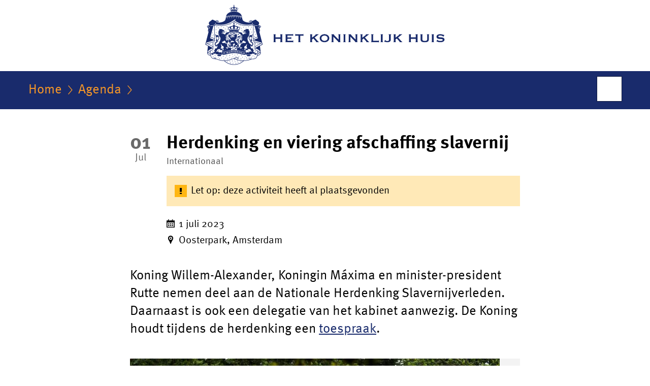

--- FILE ---
content_type: text/html;charset=UTF-8
request_url: https://www.koninklijkhuis.nl/agenda/2023/07/01/herdenking-en-viering-afschaffing-slavernij
body_size: 5270
content:
<!doctype html>

<html class="no-js" xml:lang="nl-NL" lang="nl-NL">
<!-- Version: 2025.14.1 -->
<head>
  <meta charset="UTF-8"/>
  <meta name="description" content="Koning Willem-Alexander, Koningin Máxima en minister-president Rutte nemen deel aan de Nationale Herdenking Slavernijverleden. Daarnaast is ook een delegatie van het kabinet aanwezig. De Koning houdt tijdens de herdenking een toespraak."/>
<meta name="DCTERMS.description" content="Koning Willem-Alexander, Koningin Máxima en minister-president Rutte nemen deel aan de Nationale Herdenking Slavernijverleden. Daarnaast is ook een delegatie van het kabinet aanwezig. De Koning houdt tijdens de herdenking een toespraak."/>
<meta property="og:image" content="https://www.koninklijkhuis.nl/binaries/large/content/gallery/koninklijkhuis/content-afbeeldingen/nieuws/2023/07/01/nationale-herdenking-slavernijverleden-2023-toespraak-koning-willem-alexander.jpg"/>
<title>Herdenking en viering afschaffing slavernij | Activiteit | Het Koninklijk Huis</title>
<meta name="DCTERMS.title" content="Herdenking en viering afschaffing slavernij - Activiteit - Het Koninklijk Huis"/>
<meta property="og:title" content="Herdenking en viering afschaffing slavernij"/>
<meta property="og:description" content="Koning Willem-Alexander, Koningin Máxima en minister-president Rutte nemen deel aan de Nationale Herdenking Slavernijverleden. Daarnaast is ook een delegatie van het kabinet aanwezig. De Koning houdt tijdens de herdenking een toespraak."/>
<meta property="og:type" content="website"/>
<meta property="og:url" content="https://www.koninklijkhuis.nl/agenda/2023/07/01/herdenking-en-viering-afschaffing-slavernij"/>
<link rel="canonical" href="https://www.koninklijkhuis.nl/agenda/2023/07/01/herdenking-en-viering-afschaffing-slavernij"/>
<meta name="viewport" content="width=device-width, initial-scale=1"/>
<meta name="DCTERMS.language" title="XSD.language" content="nl-NL"/>
      <meta name="DCTERMS.creator" title="RIJKSOVERHEID.Organisatie" content="Ministerie van Algemene Zaken"/>
      <meta name="DCTERMS.identifier" title="XSD.anyURI" content="https://www.koninklijkhuis.nl/agenda/2023/07/01/herdenking-en-viering-afschaffing-slavernij"/>

    <meta name="DCTERMS.available" title="DCTERMS.Period" content="start=2023-07-01;"/>
    <meta name="DCTERMS.modified" title="XSD.dateTime" content="2023-07-13T10:15"/>
    <meta name="DCTERMS.issued" title="XSD.dateTime" content="2023-07-01T10:00"/>
    <meta name="DCTERMS.spatial" title="OVERHEID.Koninkrijksdeel" content="Nederland"/>
        <meta name="DCTERMS.publisher" title="RIJKSOVERHEID.Organisatie" content="Ministerie van Algemene Zaken"/>
    <meta name="DCTERMS.rights" content="CC0 1.0 Universal"/>
    <meta name="DCTERMS.rightsHolder" title="RIJKSOVERHEID.Organisatie" content="Ministerie van Algemene Zaken"/>
      <!--<meta name="OVERHEID.authority" title="RIJKSOVERHEID.Organisatie" content="Ministerie van Algemene Zaken"/>-->
      <meta name="DCTERMS.subject" content="Herdenking slavernijverleden"/>
    <meta name="DCTERMS.type" title="RIJKSOVERHEID.Informatietype" content="webpagina"/>

    <script nonce="Y2JjOGQyNjNhYjk1NDk1OWFlY2E5ODQyZmRiODQ2ZTU=">
          window.dataLayer = window.dataLayer || [];
          window.dataLayer.push({
            "page_type": "Activiteit",
            "ftg_type": "Informatiegever",
            "subjects": "Herdenking slavernijverleden",
            "country": "Nederland",
            "issued": "",
            "last_published": "2023-07-13T10:15:30.227+02:00",
            "update": "2023-07-01T10:00:00.000+02:00",
            "publisher": "Ministerie van Algemene Zaken",
            "language": "nl-NL",
            "uuid": "07e9c0dd-238d-49ed-aab9-8718caa7afcc",
            "search_category": "",
            "search_keyword": "",
            "search_count": ""
          });
        </script>
      <link rel="shortcut icon" href="/binaries/content/assets/koninklijkhuis/iconen/favicon.ico" type="image/x-icon"/>
<link rel="icon" sizes="192x192" href="/binaries/content/assets/koninklijkhuis/iconen/touch-icon.png"/>
<link rel="apple-touch-icon" href="/binaries/content/assets/koninklijkhuis/iconen/apple-touch-icon.png"/>
<link rel="stylesheet" href="/webfiles/1750025320430/presentation/alt-responsive.css" type="text/css" media="all"/>
<link rel="preload" href="/webfiles/1750025320430/presentation/alt-responsive.css" as="style" >

<link rel="stylesheet" href="/webfiles/1750025320430/presentation/themes/koninklijkhuis.css" type="text/css" media="all"/>
    <link rel="preload" href="/binaries/svg/content/gallery/koninklijkhuis/channel-afbeeldingen/logo/logo-kh.svg" as="image">
<link rel="preload" href="/webfiles/1750025320430/behaviour/core.js" as="script">

</head>

<body id="government" data-scriptpath="/webfiles/1750025320430/behaviour"
      
        class="portalclass"
      data-hartbeattrackingtimer="0" data-cookieinfourl="cookies" data-cookiebody="{sitenaam} gebruikt cookies om het gebruik van de website te analyseren en het gebruiksgemak te verbeteren. Lees meer over" data-cookieurltext="cookies" >

<script nonce="Y2JjOGQyNjNhYjk1NDk1OWFlY2E5ODQyZmRiODQ2ZTU=">
          (function(window, document, dataLayerName, id) {
            window[dataLayerName]=window[dataLayerName]||[],window[dataLayerName].push({start:(new Date).getTime(),event:"stg.start"});var scripts=document.getElementsByTagName('script')[0],tags=document.createElement('script');
            function stgCreateCookie(a,b,c){var d="";if(c){var e=new Date;e.setTime(e.getTime()+24*c*60*60*1e3),d="; expires="+e.toUTCString()}document.cookie=a+"="+b+d+"; path=/"}
            var isStgDebug=(window.location.href.match("stg_debug")||document.cookie.match("stg_debug"))&&!window.location.href.match("stg_disable_debug");stgCreateCookie("stg_debug",isStgDebug?1:"",isStgDebug?14:-1);
            var qP=[];dataLayerName!=="dataLayer"&&qP.push("data_layer_name="+dataLayerName),isStgDebug&&qP.push("stg_debug");var qPString=qP.length>0?("?"+qP.join("&")):"";
            tags.async=!0,tags.src="//statistiek.rijksoverheid.nl/containers/"+id+".js"+qPString,scripts.parentNode.insertBefore(tags,scripts);
            !function(a,n,i){a[n]=a[n]||{};for(var c=0;c<i.length;c++)!function(i){a[n][i]=a[n][i]||{},a[n][i].api=a[n][i].api||function(){var a=[].slice.call(arguments,0);"string"==typeof a[0]&&window[dataLayerName].push({event:n+"."+i+":"+a[0],parameters:[].slice.call(arguments,1)})}}(i[c])}(window,"ppms",["tm","cm"]);
          })(window, document, 'dataLayer', '4286338f-04bf-4232-b44f-fdb5bc8c91a9');
        </script><noscript><iframe src="//statistiek.rijksoverheid.nl/containers/4286338f-04bf-4232-b44f-fdb5bc8c91a9/noscript.html" height="0" width="0" style="display:none;visibility:hidden"></iframe></noscript>
      <div id="mainwrapper">
  <header>

  <div class="skiplinks">
    <a href="#content-wrapper">Ga direct naar inhoud</a>
  </div>

  <a href="/">
          <div class="logo">
  <div class="wrapper">
    <img src="/binaries/svg/content/gallery/koninklijkhuis/channel-afbeeldingen/logo/logo-kh.svg" data-fallback="/binaries/content/gallery/koninklijkhuis/channel-afbeeldingen/logo/kh-fallback-nl-nieuw.svg" alt="Logo Het Koninklijk Huis - Naar de homepage van Koninklijkhuis.nl" id="logotype"/>
      </div>
</div>
</a>
      </header>
<div id="navBar">
  <div class="wrapper">
    <nav class="breadCrumbNav" aria-labelledby="breadCrumbNavLabel">
  <span class="assistive" id="breadCrumbNavLabel">U bevindt zich hier:</span>
  <a href="/">Home</a>
      <a href="/agenda">Agenda</a>
      <span class="assistive" aria-current="page">Herdenking en viering afschaffing slavernij</span>
          </nav>
<div id="searchForm" role="search" class="searchForm" data-search-closed="Open zoekveld" data-search-opened="Start zoeken">
  <form novalidate method="get" action="/zoeken" id="search-form" data-clearcontent="Invoer wissen">
    <label for="search-keyword">Zoeken binnen Het Koninklijk Huis</label>
    <input type="text" id="search-keyword" class="searchInput" name="trefwoord"
      title="Typ hier uw zoektermen" placeholder="Zoeken" />
    <button id="search-submit" class="searchSubmit" name="search-submit" type="submit" 
        title="Start zoeken">
      Zoek</button>
  </form>
</div>
</div>
</div><main id="content-wrapper" tabindex="-1">
  
  <div class="wrapper">
    <div class="article content">
  <div class="activityDetail">
    <h1 class="activity">
    <span class="activity__date-container">
  <span class="activity__date-number">01</span>
  <span class="activity__date-month-short" aria-hidden="true">Jul</span>
  <span class="activity__date-month assistive">juli</span>
</span>
<span>Herdenking en viering afschaffing slavernij</span>
  </h1>
<p class="article-meta">
  Internationaal</p><div class="alert message">
    <p>Let op: deze activiteit heeft al plaatsgevonden</p>
  </div>
<div class="activity__data">
  <h4 class="activity__data-title assistive">Activiteitendata</h4>
  <ul class="activity__data-list">
    <li class="activity__data-list-item">
      <svg class="activity__data-icon" xmlns="http://www.w3.org/2000/svg" width="32" height="32" viewBox="0 0 32 32">
        <title>Datum</title>
        <g>
          <path
            d="M30.72,3.84H26.29L25.2,7.52c-.07.21-.24.14-.24.14V3.84h0c0-.8,0-2.14-.12-2.64S24.69,0,24.07,0H22.25c-.62,0-.76.79-.83,1.21S21.23,3,21.17,3.84H10.93L9.84,7.52c-.07.21-.24.14-.24.14V3.84h0c0-.8,0-2.14-.12-2.64S9.33,0,8.71,0H6.89c-.62,0-.76.79-.83,1.21S5.87,3,5.81,3.84H1.28A1.28,1.28,0,0,0,0,5.12v25.6A1.28,1.28,0,0,0,1.28,32H30.72A1.28,1.28,0,0,0,32,30.72V5.12A1.28,1.28,0,0,0,30.72,3.84Zm-1.92,25H3.2V12.16H28.8Z"/>
          <rect x="5.76" y="15.36" width="5.12" height="3.84"/>
          <rect x="13.44" y="15.36" width="5.12" height="3.84"/>
          <rect x="21.12" y="15.36" width="5.12" height="3.84"/>
          <rect x="5.76" y="21.76" width="5.12" height="3.84"/>
          <rect x="13.44" y="21.76" width="5.12" height="3.84"/>
          <rect x="21.12" y="21.76" width="5.12" height="3.84"/>
        </g>
      </svg>
      <time datetime="2023-07-01">1 juli 2023</time>
      </li>
    <li class="activity__data-list-item">
        <svg class="activity__data-icon" xmlns="http://www.w3.org/2000/svg" width="32" height="32" viewBox="0 0 20.53 32">
          <title>Locatie</title>
          <g>
            <path
              d="M16,0A10,10,0,0,0,5.74,10.27c0,3.41,1.64,5.95,3.54,8.9a39.4,39.4,0,0,1,5.25,11.7,1.52,1.52,0,0,0,2.94,0,39.52,39.52,0,0,1,5.25-11.7c1.9-3,3.54-5.49,3.54-8.9A10,10,0,0,0,16,0Zm0,16.11a5.83,5.83,0,1,1,5.83-5.82A5.83,5.83,0,0,1,16,16.11Z"
              transform="translate(-5.74)"/>
            <circle cx="10.26" cy="10.29" r="2.86"/>
          </g>
        </svg>
        Oosterpark, Amsterdam</li>
    </ul>
</div>
</div>

  <div>
  <div class="intro"><p>Koning Willem-Alexander, Koningin Máxima en minister-president Rutte nemen deel aan de Nationale Herdenking Slavernijverleden. Daarnaast is ook een delegatie van het kabinet aanwezig. De Koning houdt tijdens de herdenking een <a href="/documenten/toespraken/2023/07/01/toespraak-van-koning-willem-alexander-tijdens-de-nationale-herdenking-slavernijverleden-2023">toespraak</a>.</p></div>
  </div>
  <div class="content-image">
    <figure class="img-container">
    <a class="swbox" href="https://www.koninklijkhuis.nl/binaries/large/content/gallery/koninklijkhuis/content-afbeeldingen/nieuws/2023/07/01/nationale-herdenking-slavernijverleden-2023-toespraak-koning-willem-alexander.jpg">
        <span class="assistive">Vergroot afbeelding</span>
    <img
        
          class="hasOptions"
          data-options="lightbox"
          data-close="Sluiten"
          data-open="Toon opties"
          data-header="Delen via"
          data-share="Deel afbeelding {afbeeldingnaam} op uw eigen account op {socialmedia}"
          data-download="Download afbeelding"
          data-enlarge="Vergroot afbeelding"
          data-enlargeanddownload="Vergroten en downloaden"
        
          data-credits="Jeroen Jumelet"
        
          data-caption="De Koning houdt een toespraak."
        
          data-hresimg="https://www.koninklijkhuis.nl/binaries/large/content/gallery/koninklijkhuis/content-afbeeldingen/nieuws/2023/07/01/nationale-herdenking-slavernijverleden-2023-toespraak-koning-willem-alexander.jpg"
        
          data-imagelabel="Beeld"
        
          data-copyright="ANP"
        
          data-closeimage="Afbeelding sluiten"
          src="/binaries/medium/content/gallery/koninklijkhuis/content-afbeeldingen/nieuws/2023/07/01/nationale-herdenking-slavernijverleden-2023-toespraak-koning-willem-alexander.jpg"
        
          alt="Toespraak Koning Willem-Alexander tijdens de Nationale Herdenking Slavernijverleden 2023">
    </a>
    <footer><small class="copyright">
      Beeld: <span>&copy;</span>ANP &#x2F; Jeroen Jumelet</small></footer>
  <figcaption class="caption">De Koning houdt een toespraak.</figcaption>
      </figure>
  </div>
<div class="content-image">
    <figure class="img-container">
    <a class="swbox" href="https://www.koninklijkhuis.nl/binaries/large/content/gallery/koninklijkhuis/content-afbeeldingen/nieuws/2023/07/01/nationale-herdenking-slavernijverleden-2023-koningin-maxima.jpg">
        <span class="assistive">Vergroot afbeelding</span>
    <img
        
          class="hasOptions"
          data-options="lightbox"
          data-close="Sluiten"
          data-open="Toon opties"
          data-header="Delen via"
          data-share="Deel afbeelding {afbeeldingnaam} op uw eigen account op {socialmedia}"
          data-download="Download afbeelding"
          data-enlarge="Vergroot afbeelding"
          data-enlargeanddownload="Vergroten en downloaden"
        
          data-credits="Remko de Waal"
        
          data-caption="Het Koninklijk Paar, minister-president Rutte en een delegatie van het kabinet bij de herdenking."
        
          data-hresimg="https://www.koninklijkhuis.nl/binaries/large/content/gallery/koninklijkhuis/content-afbeeldingen/nieuws/2023/07/01/nationale-herdenking-slavernijverleden-2023-koningin-maxima.jpg"
        
          data-imagelabel="Beeld"
        
          data-copyright="ANP"
        
          data-closeimage="Afbeelding sluiten"
          src="/binaries/medium/content/gallery/koninklijkhuis/content-afbeeldingen/nieuws/2023/07/01/nationale-herdenking-slavernijverleden-2023-koningin-maxima.jpg"
        
          alt="Koningin Máxima bij Nationale Herdenking Slavernijverleden 2023">
    </a>
    <footer><small class="copyright">
      Beeld: <span>&copy;</span>ANP &#x2F; Remko de Waal</small></footer>
  <figcaption class="caption">Het Koninklijk Paar, minister-president Rutte en een delegatie van het kabinet bij de herdenking.</figcaption>
      </figure>
  </div>
<div class="content-image">
    <figure class="img-container">
    <a class="swbox" href="https://www.koninklijkhuis.nl/binaries/large/content/gallery/koninklijkhuis/content-afbeeldingen/nieuws/2023/07/01/nationale-herdenking-slavernijverleden-2023-kranslegging.jpg">
        <span class="assistive">Vergroot afbeelding</span>
    <img
        
          class="hasOptions"
          data-options="lightbox"
          data-close="Sluiten"
          data-open="Toon opties"
          data-header="Delen via"
          data-share="Deel afbeelding {afbeeldingnaam} op uw eigen account op {socialmedia}"
          data-download="Download afbeelding"
          data-enlarge="Vergroot afbeelding"
          data-enlargeanddownload="Vergroten en downloaden"
        
          data-credits="Remko de Waal"
        
          data-caption="De Koning en Koningin Máxima leggen een krans."
        
          data-hresimg="https://www.koninklijkhuis.nl/binaries/large/content/gallery/koninklijkhuis/content-afbeeldingen/nieuws/2023/07/01/nationale-herdenking-slavernijverleden-2023-kranslegging.jpg"
        
          data-imagelabel="Beeld"
        
          data-copyright="ANP"
        
          data-closeimage="Afbeelding sluiten"
          src="/binaries/medium/content/gallery/koninklijkhuis/content-afbeeldingen/nieuws/2023/07/01/nationale-herdenking-slavernijverleden-2023-kranslegging.jpg"
        
          alt="Koning Willem-Alexander en Koningin Máxima leggen een krans tijdens de Nationale Herdenking Slavernijverleden 2023">
    </a>
    <footer><small class="copyright">
      Beeld: <span>&copy;</span>ANP &#x2F; Remko de Waal</small></footer>
  <figcaption class="caption">De Koning en Koningin Máxima leggen een krans.</figcaption>
      </figure>
  </div>
<div class="block docs-pubs results">
    <h2>Nieuwsbericht en toespraak</h2>

    <ul class="common">
      <li>
          <a href="/actueel/nieuws/2023/05/31/koninklijk-paar-en-minister-president-bij-nationale-herdenking-slavernijverleden"
             class="news">
            <h3>
              Koninklijk Paar en minister-president bij Nationale Herdenking Slavernijverleden</h3>

            <p>Zijne Majesteit de Koning, Hare Majesteit Koningin Máxima en minister-president Rutte nemen zaterdagmiddag 1 juli 2023 in het ...</p>
            <p class="meta">
              Nieuwsbericht | 31-05-2023 | 10:45</p>

          </a>
        </li>

      <li>
          <a href="/documenten/toespraken/2023/07/01/toespraak-van-koning-willem-alexander-tijdens-de-nationale-herdenking-slavernijverleden-2023"
             class="publication">
            <h3>
              Toespraak van Koning Willem-Alexander tijdens de Nationale Herdenking Slavernijverleden in het Oosterpark in Amsterdam</h3>

            <p>Bekijk de video van de toespraak op YouTube</p>
            <p class="meta">
              Toespraak | 01-07-2023</p>

          </a>
        </li>

      </ul>
  </div>
</div>
<div class="fullWidthSection">
  </div><aside>

  <div class="brick linkBlock">
    <h2>Zie ook</h2>

    <ul>
  <!-- stub for overriding -->
<li>
  <a href="https://www.rijksoverheid.nl/actueel/nieuws/2022/12/19/excuses-regering-voor-slavernijverleden-nederland" class="external "
        
          aria-label="Excuses regering voor slavernijverleden Nederland (opent externe website)"
        
      >
        Excuses regering voor slavernijverleden Nederland</a>


      <span class="meta">Nieuwsbericht op Rijksoverheid.nl</span>
      </li>
<!-- stub for overriding -->
<li>
  <a href="/onderwerpen/herdenking-slavernijverleden">
            Herdenking slavernijverleden</a>
        <span class="meta">
              Onderwerp</span>
          </li>
</ul></div>
<div class="brick belongsTo">
    <h2>Hoort bij</h2>
    <ul>
      <li><a href="/leden-koninklijk-huis/koning-willem-alexander">Koning Willem-Alexander</a></li>
          <li><a href="/leden-koninklijk-huis/koningin-maxima">Koningin Máxima</a></li>
          </ul>
  </div>
</aside><div id="follow-up">
    <div class="block">
      <div class="sharing">
    <h2>Deel deze pagina</h2>
    <ul class="common">
      <li>
          <a href="https://twitter.com/share?url=https%3A%2F%2Fwww.koninklijkhuis.nl%2Fagenda%2F2023%2F07%2F01%2Fherdenking-en-viering-afschaffing-slavernij&amp;text=Herdenking+en+viering+afschaffing+slavernij" class="twitter">
            Deel deze pagina op uw eigen account op X</a>
        </li>
      <li>
          <a href="https://www.facebook.com/sharer.php?u=https%3A%2F%2Fwww.koninklijkhuis.nl%2Fagenda%2F2023%2F07%2F01%2Fherdenking-en-viering-afschaffing-slavernij" class="facebook">
            Deel deze pagina op uw eigen account op Facebook</a>
        </li>
      <li>
          <a href="https://www.linkedin.com/shareArticle?mini=true&amp;url=https%3A%2F%2Fwww.koninklijkhuis.nl%2Fagenda%2F2023%2F07%2F01%2Fherdenking-en-viering-afschaffing-slavernij&amp;title=Herdenking+en+viering+afschaffing+slavernij&amp;source=Het+Koninklijk+Huis&amp;summary=Koning+Willem-Alexander%2C+Koningin+M%C3%A1xima+en+minister-president+Rutte+nemen+deel+aan+de+Nationale+Herdenking+Slavernijverleden.+Daarnaast+is+ook+een+delegatie+van+het+kabinet+aanwezig.+De+Koning+houdt+tijdens+de+herdenking+een+toespraak." class="linkedin">
            Deel deze pagina op uw eigen account op LinkedIn</a>
        </li>
      </ul>
  </div>
</div>
  </div>
</div>
  
</main>
<footer class="site-footer">
  <div class="wrapper">

    <div class="column">
    <h2>Service</h2>
    <ul>

    <li >
        <a href="/contact">Contact</a>
      </li>
    <li >
        <a href="/documenten">Documenten</a>
      </li>
    <li >
        <a href="/rss">RSS</a>
      </li>
    <li >
        <a href="/sitemap">Sitemap</a>
      </li>
    <li >
        <a href="/archief">Archief</a>
      </li>
    <li >
        <a href="https://werkenbijdkh.nl/">Vacatures Dienst van het Koninklijk Huis</a>
      </li>
    </ul>
</div>
<div class="column">
    <h2>Over deze site</h2>
    <ul>

    <li >
        <a href="/copyright">Copyright</a>
      </li>
    <li >
        <a href="/privacy">Privacy</a>
      </li>
    <li >
        <a href="/cookies">Cookies</a>
      </li>
    <li >
        <a href="/toegankelijkheid">Toegankelijkheid</a>
      </li>
    <li >
        <a href="/kwetsbaarheid-melden">Kwetsbaarheid melden</a>
      </li>
    </ul>
</div>
</div>

  <nav class="languages" aria-labelledby="languageMenuLabel">
    <div class="languages__wrapper">
      <p id="languageMenuLabel" class="languages__label">This website in other languages:</p>
  <ul class="languages__list">
    <li class="languages__list-item ">
         <a href="http://www.royal-house.nl" class="languages__link" lang="en">English</a>
            </li>
    </ul>
</div>
  </nav>
</footer>
</div>

<!--[if (gt IE 10)|!(IE)]><!-->
<script src="/webfiles/1750025320430/behaviour/core.js"></script>
<!--<![endif]-->

<script type="application/ld+json">
  {
  "name" : "Herdenking en viering afschaffing slavernij",
  "startDate" : "2023-07-01T10:00:00.000+02:00",
  "description" : "<p>Koning Willem-Alexander, Koningin Máxima en minister-president Rutte nemen deel aan de Nationale Herdenking Slavernijverleden. Daarnaast is ook een delegatie van het kabinet aanwezig. De Koning houdt tijdens de herdenking een <a href=\"toespraak-van-koning-willem-alexander-tijdens-de-nationale-herdenking-slavernijverleden-2023\">toespraak</a>.</p>",
  "location" : {
    "address" : {
      "text" : "Oosterpark, Amsterdam",
      "type" : "https://schema.org/text"
    },
    "type" : "https://schema.org/Place"
  },
  "type" : "https://schema.org/Event",
  "@context" : [ "http://schema.org/", {
    "id" : "@id",
    "type" : "@type"
  } ]
}</script>

  </body>
</html>
